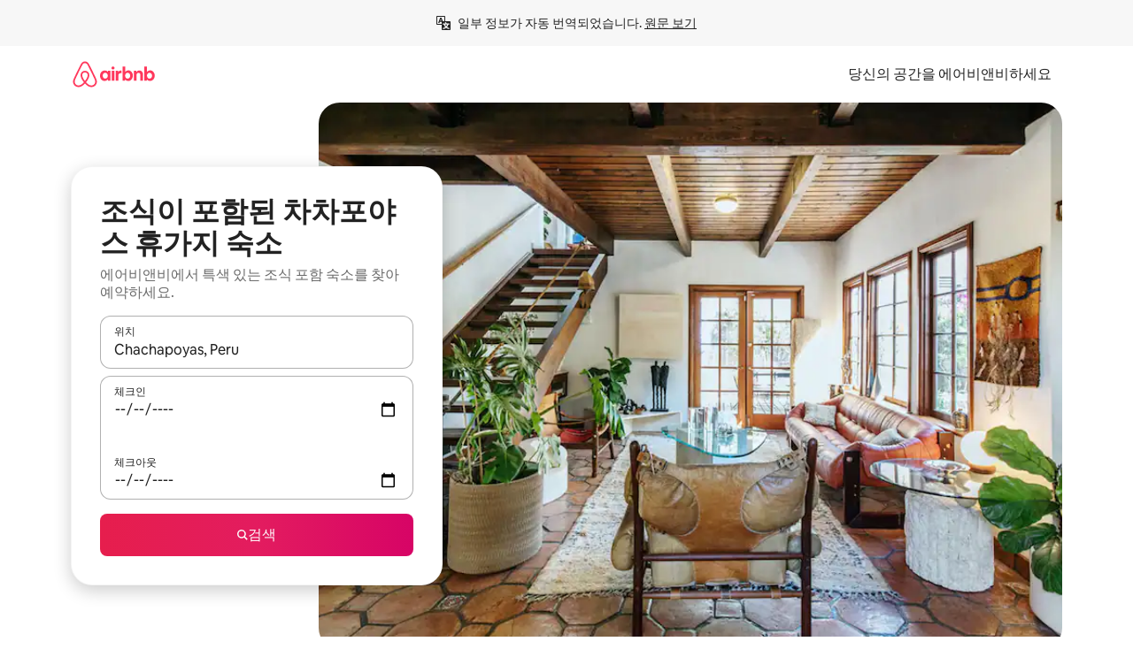

--- FILE ---
content_type: text/javascript
request_url: https://a0.muscache.com/airbnb/static/packages/web/common/node_modules/moment/locale/ko.a465c7543d.js
body_size: 496
content:
__d(function(g,r,i,a,m,e,d){"use strict";var _;_=function(_){return _.defineLocale("ko",{months:"1\uC6D4_2\uC6D4_3\uC6D4_4\uC6D4_5\uC6D4_6\uC6D4_7\uC6D4_8\uC6D4_9\uC6D4_10\uC6D4_11\uC6D4_12\uC6D4".split("_"),monthsShort:"1\uC6D4_2\uC6D4_3\uC6D4_4\uC6D4_5\uC6D4_6\uC6D4_7\uC6D4_8\uC6D4_9\uC6D4_10\uC6D4_11\uC6D4_12\uC6D4".split("_"),weekdays:"\uC77C\uC694\uC77C_\uC6D4\uC694\uC77C_\uD654\uC694\uC77C_\uC218\uC694\uC77C_\uBAA9\uC694\uC77C_\uAE08\uC694\uC77C_\uD1A0\uC694\uC77C".split("_"),weekdaysShort:"\uC77C_\uC6D4_\uD654_\uC218_\uBAA9_\uAE08_\uD1A0".split("_"),weekdaysMin:"\uC77C_\uC6D4_\uD654_\uC218_\uBAA9_\uAE08_\uD1A0".split("_"),longDateFormat:{LT:"A h:mm",LTS:"A h:mm:ss",L:"YYYY.MM.DD.",LL:"YYYY\uB144 MMMM D\uC77C",LLL:"YYYY\uB144 MMMM D\uC77C A h:mm",LLLL:"YYYY\uB144 MMMM D\uC77C dddd A h:mm",l:"YYYY.MM.DD.",ll:"YYYY\uB144 MMMM D\uC77C",lll:"YYYY\uB144 MMMM D\uC77C A h:mm",llll:"YYYY\uB144 MMMM D\uC77C dddd A h:mm"},calendar:{sameDay:"\uC624\uB298 LT",nextDay:"\uB0B4\uC77C LT",nextWeek:"dddd LT",lastDay:"\uC5B4\uC81C LT",lastWeek:"\uC9C0\uB09C\uC8FC dddd LT",sameElse:"L"},relativeTime:{future:"%s \uD6C4",past:"%s \uC804",s:"\uBA87 \uCD08",ss:"%d\uCD08",m:"1\uBD84",mm:"%d\uBD84",h:"\uD55C \uC2DC\uAC04",hh:"%d\uC2DC\uAC04",d:"\uD558\uB8E8",dd:"%d\uC77C",M:"\uD55C \uB2EC",MM:"%d\uB2EC",y:"\uC77C \uB144",yy:"%d\uB144"},dayOfMonthOrdinalParse:/\d{1,2}(일|월|주)/,ordinal:function(_,t){switch(t){case"d":case"D":case"DDD":return _+"\uC77C";case"M":return _+"\uC6D4";case"w":case"W":return _+"\uC8FC";default:return _}},meridiemParse:/오전|오후/,isPM:function(_){return"\uC624\uD6C4"===_},meridiem:function(_,t,n){return _<12?"\uC624\uC804":"\uC624\uD6C4"}})},"object"==typeof e&&void 0!==m&&"function"==typeof r?_(r(d[0])):"function"==typeof define&&define.amd?define(["../moment"],_):_((void 0).moment)},"c15f0f",["1772c9"]);
__r("c15f0f");
//# sourceMappingURL=https://sourcemaps.d.musta.ch/airbnb/static/packages/web/repo-cache/node_modules/moment/locale/ko.6adda81f07.js.map